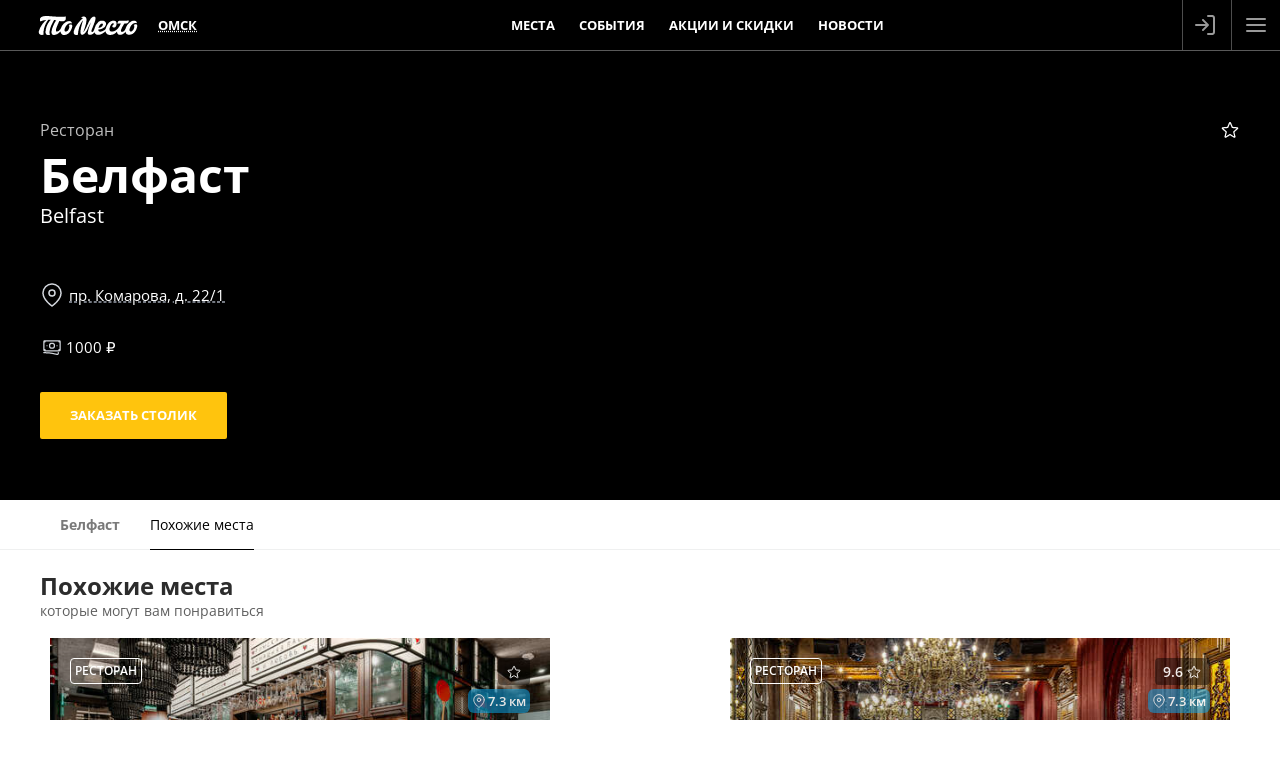

--- FILE ---
content_type: text/html; charset=utf-8
request_url: https://tomesto.ru/omsk/places/belfast
body_size: 7311
content:
<!DOCTYPE html>
<html lang='ru' prefix='og: http://ogp.me/ns# place: http://ogp.me/ns/place# business: http://ogp.me/ns/business# ya: http://webmaster.yandex.ru/vocabularies/'>
<head>

<meta content='width=device-width,initial-scale=1' name='viewport'>
<link href='/apple-touch-icon.png' rel='apple-touch-icon' sizes='180x180'>
<link href='/favicon-16x16.png' rel='icon' sizes='16x16' type='image/png'>
<link href='/favicon.png' rel='icon' sizes='32x32' type='image/png'>
<link href='/favicon.svg' rel='icon' type='image/svg+xml'>
<link href='/site.webmanifest' rel='manifest'>
<link color='#227eb8' href='/safari-pinned-tab.svg' rel='mask-icon'>
<meta content='#227eb8' name='msapplication-TileColor'>
<meta content='#227eb8' name='theme-color'>
<title>Ресторан Белфаст (Belfast) на проспекте Комарова: меню и цены, отзывы, адрес и фото - официальная страница на сайте - ТоМесто Омск</title>
<link href='https://tomesto.ru/omsk/places/belfast' rel='canonical'>

<meta name="csrf-param" content="authenticity_token" />
<meta name="csrf-token" content="3D8_7zhlGznDvtn0zy2Q_GVrHYMfoQEbv1YBud2Hxlw9GBPtQohno17i6XlWpGAeJ8DGhmlXJ9lFM1bRE9yZkw" />
<meta name="csp-nonce" content="255DhsHleYm75ru+d0sJdA==" />
<link href='https://scdn.tomesto.ru' rel='preconnect'>
<link rel="preload" href="/assets/os-v36-73893c74db8d3d45573e16191f57e5a7b39aa559ba5f08efb96a440faea2bdba.woff2" as="font" type="font/woff2" crossorigin="anonymous">
<link rel="preload" href="/assets/os-v36-i-bed8a9a33b6ffda26fef3359291dadacaba17950a1e5f885c5138361407653eb.woff2" as="font" type="font/woff2" crossorigin="anonymous">
<link rel="preload" href="/assets/os-v36-600-6a5082672befa552504c6c535b81bd99c760e2f611f6c14832bc2de858530a7d.woff2" as="font" type="font/woff2" crossorigin="anonymous">
<link rel="preload" href="/assets/os-v36-700-f4f052ac8e7a053ae8adda12e2a1e2f884ebe0dbe042b492001bebb757d1bf4d.woff2" as="font" type="font/woff2" crossorigin="anonymous">
<style>
  @font-face {font-family: 'Open Sans';font-style: normal;font-weight: 400;font-display: swap;src: url('/assets/os-v36-73893c74db8d3d45573e16191f57e5a7b39aa559ba5f08efb96a440faea2bdba.woff2') format('woff2');}
  @font-face {font-family: 'Open Sans';font-style: italic;font-weight: 400;font-display: swap;src: url('/assets/os-v36-i-bed8a9a33b6ffda26fef3359291dadacaba17950a1e5f885c5138361407653eb.woff2') format('woff2');}
  @font-face {font-family: 'Open Sans';font-style: normal;font-weight: 600;font-display: swap;src: url('/assets/os-v36-600-6a5082672befa552504c6c535b81bd99c760e2f611f6c14832bc2de858530a7d.woff2') format('woff2');}
  @font-face {font-family: 'Open Sans';font-style: italic;font-weight: 600;font-display: swap;src: url('/assets/os-v36-600i-0c585e8d4e9cda78033f5dfd69b2a0d23b9717c9f81713cdb885fbef43354dcb.woff2') format('woff2');}
  @font-face {font-family: 'Open Sans';font-style: normal;font-weight: 700;font-display: swap;src: url('/assets/os-v36-700-f4f052ac8e7a053ae8adda12e2a1e2f884ebe0dbe042b492001bebb757d1bf4d.woff2') format('woff2');}
  @font-face {font-family: 'Open Sans';font-style: italic;font-weight: 700;font-display: swap;src: url('/assets/os-v36-700i-706bded4184c7345fc666193cf3847b66e258ce7ce1696f1a9e2bad555719429.woff2') format('woff2');}
</style>

<link rel="stylesheet" href="/assets/application-9dd9ef9ea6dc2e5a2d5c27eea21f51625016bd6b3aa89876d880d7d6d81e36dc.css" media="all" />
<link href='https://sessions.bugsnag.com' rel='preconnect'>
<script src="/assets/bugsnag-68b531b569d5c5a4c4fab64ac4d2a60b26923cf7ad3cc0c9e8bef044e98bb2af.js" nonce="255DhsHleYm75ru+d0sJdA=="></script>
<script nonce="255DhsHleYm75ru+d0sJdA==">
//<![CDATA[
Bugsnag.start({ apiKey: '94ef6aa612555690135be88606397348' });

//]]>
</script>
<script src="/assets/loader-d02d8ac80e9a9acc986eb5bf4b5df685e2db2b44682e0ec8c9703a5ee1241294.js" nonce="255DhsHleYm75ru+d0sJdA=="></script>
<script nonce="255DhsHleYm75ru+d0sJdA==">
//<![CDATA[
window.tomesto = window.tomesto || {};
tomesto.tzoffset = Math.round((Date.parse('2026-01-26 15:59:28')-Date.now())/3600000);
tomesto.mapsJS = 'https://tomesto.ru/assets/maps-7e1b98d19be451b6a08fb3d72352bf6d3fbea29f63fb6f8c5cd7de498638767c.js';
tomesto.mapsCSS = 'https://tomesto.ru/assets/maps-890e07e4471eadfa33a17d1833306ddd2543641dd49814d8fdc741d05d3d607d.css';
tomesto.locale = 'ru';
if (!loadjs.isDefined('tomesto')) { loadjs(['https://tomesto.ru/assets/application-25c7d065aac744da6f0d4c83156d8d5b31c2cf4c7b267601481c55e51fb47e9e.js'], 'tomesto', { numRetries: 3 }); }

//]]>
</script><meta content='Белфаст на проспекте Комарова — ресторан русско-европейской кухни с просторными банкетными залами и стилем аристократических гостиных XIX века.' name='description'>
<meta content='белфаст belfast комарова омск ресторан меню отзывы адрес фото цены' name='keywords'>
<meta content='Ресторан Белфаст (Belfast) на проспекте Комарова' property='og:title'>
<meta content='Белфаст на проспекте Комарова — ресторан русско-европейской кухни с просторными банкетными залами и стилем аристократических гостиных XIX века.' property='og:description'>
<meta content='https://tomesto.ru/omsk/places/belfast' property='og:url'>
<meta content='business.business' property='og:type'>
<meta content='54.9977435' property='place:location:latitude'>
<meta content='73.2830036' property='place:location:longitude'>
<meta content='Россия' property='business:contact_data:country'>
<meta content='Омск' property='business:contact_data:locality'>
<meta content='пр. Комарова, д. 22/1' property='business:contact_data:street_address'>


<meta content='ru_RU' property='og:locale'>
<meta content='ТоМесто' property='og:site_name'>
<meta property="og:title" content="Ресторан Белфаст (Belfast) на проспекте Комарова: меню и цены, отзывы, адрес и фото - официальная страница на сайте - ТоМесто Омск" />
<meta content='655356647880362' property='fb:app_id'>
<meta content='4965059' property='vk:app_id'>
<link href='https://tomesto.ru/SearchEngineInfo.xml' rel='search' title='ТоМесто' type='application/opensearchdescription+xml'>
<script nonce="255DhsHleYm75ru+d0sJdA==">
//<![CDATA[
(function (d, w, c) { (w[c] = w[c] || []).push(function() { try { w.yaCounter = new Ya.Metrika({ id:13895632, clickmap:true, trackLinks:true, accurateTrackBounce:true, trackHash:true, ut:"noindex", params: {"split_test":"why_book_show_true"} }); } catch(e) { } }); var n = d.getElementsByTagName("script")[0], s = d.createElement("script"); s.type = "text/javascript"; s.async=!0; s.src = "https://mc.yandex.ru/metrika/watch.js"; n.parentNode.insertBefore(s, n); })(document, window, "yandex_metrika_callbacks");


//]]>
</script>
</head>
<body class='w_header' id='pagePlaceNew'>
<!--noindex-->



<!--/noindex-->
<div id='wrapper'>
<header class='trackcont relative box-content m-0 text-center text-white whitespace-nowrap top-0 left-0 w-full flex justify-between items-center flex-nowrap bg-blue z-[8600] h-[50px]'>
<div class='header_logo h-full mr-1 ml-[3%]'>
<span class='link goto' data-url='https://tomesto.ru/omsk'>ТоМесто</span>
</div>
<div class='header_city mx-1 sm:mx-2 lg:mx-4 uppercase font-bold leading-10 text-[13px]'>
<div class='select_city cursor-pointer text-dotted decoration-1'>Омск</div>
</div>
<div class='header_small_menu mx-2 justify-center items-center flex-auto overflow-hidden h-10 leading-10 uppercase font-bold text-white text-[13px]'>
<div class='goto px-3 hover:underline' data-url='https://tomesto.ru/omsk/places'>Места</div>
<div class='goto px-3 hover:underline' data-url='https://tomesto.ru/omsk/events'>События</div>
<div class='goto px-3 hover:underline' data-url='https://tomesto.ru/omsk/promos'>Акции и скидки</div>
<div class='goto px-3 hover:underline' data-url='https://tomesto.ru/omsk/news'>Новости</div>
</div>
<!--noindex-->
<div class='flex-auto md:hidden'></div>
<div class='relative h-full box-content w-12 border-l border-r border-white/30'>
<a class='modal flex items-center justify-center h-full login opacity-60 hover:opacity-80 transition-all hover:bg-white/20' data-remote href='/users/sign_in' rel='nofollow'>
<div class='icon-login size-6 bg-white -ml-1'></div>
</a>
</div>
<div class='menu_button cursor-pointer flex items-center justify-center w-12 h-full opacity-60 hover:opacity-80 transition-all hover:bg-white/20'>
<div class='icon-menu size-6 bg-white'></div>
<div class='icon-x size-6 bg-white hidden'></div>
</div>
<!--/noindex-->
</header>

<div id='body'>
<div id='content'>

<div class='place new' id='place' itemscope itemtype='https://schema.org/Restaurant'>
<a class='hidden' href='https://tomesto.ru/omsk/places/belfast' itemprop='url' rel='nofollow'></a>
<div class='row summary w_header'>
<div class='row top'>
<div class='flex flex-wrap items-center justify-between marginb10'>
<div class='flex flex-wrap items-center'>
<h3 class='m-0'>Ресторан</h3>
</div>
<div class='rating leading-5 z-10'>
<a class="link modal" rel="nofollow" id="favorite_27382" title="Добавить в избранное" data-remote="true" data-method="post" href="https://tomesto.ru/omsk/places/belfast/favorite"><div class="icon-star size-5 false"></div></a>
</div>
</div>
<div class='flex flex-wrap items-center gap-3'>
<h1 class='title' itemprop='name'>Белфаст</h1>
</div>
<h2 class='' itemprop='alternateName'>Belfast</h2>
</div>
<div class='row bottom info'>
<div class='content'>
<div class='info'>
<div class='hidden' itemprop='geo' itemscope itemtype='http://schema.org/GeoCoordinates'>
<span itemprop='latitude'>54.9977435</span>
<span itemprop='longitude'>73.2830036</span>
</div>
<div class='address flex flex-row items-center' itemprop='address' itemscope itemtype='http://schema.org/PostalAddress'>
<div class='icon-map-pin size-6 mr-1 bg-gray-300'></div>
<div class='items ml-px'>
<div class='text'>
<span class='hidden' itemprop='addressCountry'>RU</span>
<span class='hidden' itemprop='addressLocality'>Омск</span>
<span class='underline decoration-dashed decoration-gray-400 hover:decoration-white' itemprop='streetAddress' title='Показать на карте'>пр. Комарова, д. 22/1</span>
</div>
</div>
</div>
<span class='hidden' itemprop='priceRange'>1 000 руб.</span>
<div class='avg_check'>
<div class='item cost' title='средний чек&lt;br/&gt;(примерная стоимость ужина)'>
<div class='inline-block align-top icon-money size-5 bg-gray-300 ml-0.5'></div>
1000
₽
</div>
</div>
<a class='btn order tbl modal yellow' data-remote data-trackcont='order_button' href='https://tomesto.ru/omsk/places/belfast/reservations/new' rel='nofollow'>
<span class='label'>Заказать столик</span>
</a>

</div>
</div>
</div>
</div>
<div class='window new' id='timetables-modal'>
<div class='row header'>
<div class='title'>Режим работы &quot;Белфаст&quot;</div>
<div class='close'></div>
</div>
<div class='row body'>
<div class='timetable'>
<table>
<tr class='wdays'>
<td class='wday-1'>пн</td>
<td class='wday-2'>вт</td>
<td class='wday-3'>ср</td>
<td class='wday-4'>чт</td>
<td class='wday-5'>пт</td>
<td class='wday-6'>сб</td>
<td class='wday-0'>вс</td>
</tr>
</table>
</div>
</div>
</div>

<div class='window places-map new max-w-full max-h-full w-full md:w-4/5 h-[90vh]'>
<div class='row header'>
<div class='title'>Ресторан Белфаст (Belfast) на карте</div>
<div class='close'></div>
</div>
<div class='bottom-0 h-auto w-full overflow-hidden top-[50px] !absolute' id='places_map'></div>
<script nonce="255DhsHleYm75ru+d0sJdA==">
//<![CDATA[
tomesto.mapReady = false;
tomesto.mapCenter = [73.2830036, 54.9977435];
tomesto.mapMarkers = {"type":"FeatureCollection","features":[{"type":"Feature","properties":{"description":"\u003cdiv class='flex astart marginb5'\u003e\u003ch4\u003eБелфаст (Belfast)\u003c/h4\u003e\u003c/div\u003eпр. Комарова, д. 22/1","title":"Белфаст (Belfast)","color":"#EA580C"},"geometry":{"type":"Point","coordinates":["73.2830036","54.9977435"]}}]};
tomesto.mapZoom = 15;


//]]>
</script></div>




<div class='place_nav_point'></div>
<div class='place_nav' id='place_nav'>
<div class='nav_arrow back hidden absolute top-0 left-0 w-8 h-full cursor-pointer opacity-60 hover:opacity-90 transition-opacity bg-white z-10'>
<div class='icon-chevron w-6 h-full bg-gray-700 mx-auto rotate-180'></div>
</div>
<div class='content'>
<a data-page="about" class="about" data-remote="true" href="https://tomesto.ru/omsk/places/belfast"><strong>Белфаст</strong>
</a><a data-page="similar" class="similar" rel="nofollow" data-remote="true" href="https://tomesto.ru/omsk/places/belfast/similar">Похожие места
</a></div>
<div class='nav_arrow forward hidden absolute top-0 right-0 w-8 h-full cursor-pointer opacity-60 hover:opacity-90 transition-opacity bg-white z-10'>
<div class='icon-chevron w-6 h-full bg-gray-700 mx-auto'></div>
</div>
</div>

<div class='block similar scrollspy' data-nav='similar' data-title='Места, похожие на Ресторан Белфаст (Belfast) на проспекте Комарова' id='similar'>
<div class='content'>
<h2 class='text-2xl mt-0 mb-2 normal-case'>
Похожие места
<small>которые могут вам понравиться</small>
</h2>
<div class='flex flex-wrap items-center justify-between'>
<div class='place_new' id='place_36963'>
<a href='https://tomesto.ru/omsk/places/chao-monika' rel='false'>
<img width="563" height="450" class="logo lozad" alt="ЧАО, Моника!" srcset="data:,x" data-srcset="https://scdn.tomesto.ru/img/place/000/036/963/restoran-chao-monika-na-ulitse-pushkina_c9f35_logo-592373.JPG 563w" src="https://scdn.tomesto.ru/img/place/000/036/963/restoran-chao-monika-na-ulitse-pushkina_c9f35_logo-592373.JPG" />
<div class='top'>
<div class='box round rating'>
<div id="place_favorite_36963" class="inline-block align-bottom icon-star size-4 " title="Добавить в избранное" data-uri="https://tomesto.ru/omsk/places/chao-monika/favorite"></div>
</div>
<div class='box transp round category'>Ресторан</div>
<div class='userdistance' title='Расстояние от &quot;Белфаст&quot;'>
<div class='icon-map-pin bg-white size-3.5 mr-0.5'></div>
7.3
км
</div>
<div class='name'>
ЧАО, Моника!
</div>
</div>
<div class='info'>
<div class='row address'>
ул. Пушкина, д. 101
</div>
<div class='row avg_check'>
<div class='item' title='средний чек&lt;br/&gt;(примерная стоимость ужина)'>
<div class='inline-block align-bottom icon-money size-4 bg-gray-400'></div>
2700
₽
</div>
<div class='item avg_hot_meal' title='средняя стоимость горячего блюда'><div class='inline-block align-sub size-4 bg-gray-400 mr-px icon-avg_hot_meal'></div>900
₽
</div>
<div class='item avg_salad' title='средняя стоимость салата'><div class='inline-block align-sub size-4 bg-gray-400 mr-px icon-avg_salad'></div>800
₽
</div>
<div class='item avg_dessert' title='средняя стоимость десерта'><div class='inline-block align-sub size-4 bg-gray-400 mr-px icon-avg_dessert'></div>500
₽
</div>
<div class='item avg_liquor' title='средняя стоимость алкоголя'><div class='inline-block align-sub size-4 bg-gray-400 mr-px icon-avg_liquor'></div>500
₽
</div>
</div>
</div>
</a>
<div class='book'>
<a rel="nofollow" class="modal" data-trackcont="similar_button" data-remote="true" href="https://tomesto.ru/omsk/places/chao-monika/reservations/new"><span>Заказать столик</span>
</a></div>
</div>
<div class='place_new' id='place_30757'>
<a href='https://tomesto.ru/omsk/places/osip-terleev' rel='false'>
<img width="501" height="450" class="logo lozad" alt="Осип Терлеев" srcset="data:,x" data-srcset="https://scdn.tomesto.ru/img/place/000/030/757/restoran-osip-terleev-na-pushkina_14e7d_logo-480374.jpg 501w" src="https://scdn.tomesto.ru/img/place/000/030/757/restoran-osip-terleev-na-pushkina_14e7d_logo-480374.jpg" />
<div class='top'>
<div class='box round rating'>
<div class='count' title='Рейтинг заведения на основании 26 оценок реальных гостей за последние 2 года'>9.6</div>
<div id="place_favorite_30757" class="inline-block align-bottom icon-star size-4 " title="Добавить в избранное" data-uri="https://tomesto.ru/omsk/places/osip-terleev/favorite"></div>
</div>
<div class='box transp round category'>Ресторан</div>
<div class='userdistance' title='Расстояние от &quot;Белфаст&quot;'>
<div class='icon-map-pin bg-white size-3.5 mr-0.5'></div>
7.3
км
</div>
<div class='name'>
Осип Терлеев
</div>
</div>
<div class='info'>
<div class='row address'>
ул. Пушкина, д. 112
</div>
<div class='row avg_check'>
<div class='item' title='средний чек&lt;br/&gt;(примерная стоимость ужина)'>
<div class='inline-block align-bottom icon-money size-4 bg-gray-400'></div>
3000
₽
</div>
<div class='item avg_hot_meal' title='средняя стоимость горячего блюда'><div class='inline-block align-sub size-4 bg-gray-400 mr-px icon-avg_hot_meal'></div>1100
₽
</div>
<div class='item avg_snack' title='средняя стоимость закуски'><div class='inline-block align-sub size-4 bg-gray-400 mr-px icon-avg_snack'></div>800
₽
</div>
<div class='item avg_dessert' title='средняя стоимость десерта'><div class='inline-block align-sub size-4 bg-gray-400 mr-px icon-avg_dessert'></div>400
₽
</div>
<div class='item avg_liquor' title='средняя стоимость алкоголя'><div class='inline-block align-sub size-4 bg-gray-400 mr-px icon-avg_liquor'></div>700
₽
</div>
</div>
</div>
</a>
<div class='book'>
<a rel="nofollow" class="modal" data-trackcont="similar_button" data-remote="true" href="https://tomesto.ru/omsk/places/osip-terleev/reservations/new"><span>Заказать столик</span>
</a></div>
</div>

</div>
</div>
</div>

<div class='block about scrollspy' data-nav='about' data-title='Ресторан Белфаст (Belfast) на проспекте Комарова: меню и цены, отзывы, адрес и фото - официальная страница на сайте

' id='about'>
<div class='content'>

<div class='row description short' data-title='Ресторан Белфаст (Belfast) на проспекте Комарова: меню и цены, отзывы, адрес и фото - официальная страница на сайте

' id='description'>
<h2 class='text-2xl mt-0 mb-2 normal-case'>
О ресторане
</h2>
<div class='text'><p>Белфаст на проспекте Комарова — ресторан русско-европейской кухни с просторными банкетными залами и стилем аристократических гостиных XIX века.</p>

<p>Торжественные и красивые залы ресторана напомнят о дворянской эпохе и респектабельных светских гостиных. Светлые стены с ткаными обоями и высокие ярусные потолки украшает лепнина, панно с пейзажами. В теплой гамме выполнена и мебель, которую дополняют золотистый столовый текстиль и тёмно-красные портьеры на больших окнах.</p>

<p>Для банкетов в ресторане разработано несколько вариантов меню. В обеденное время по будням подают бизнес-ланчи, до полудня действует предложение завтраков. По вечерам в пятницу и субботу звучит живая музыка. Остаться на связи поможет беспроводной интернет. Для автовладельцев предусмотрена удобная парковка.</p>

<p>Белфаст на проспекте Комарова — ресторан для торжественных событий и приятного отдыха. Команде профессионалов можно доверить организацию пышного свадебного банкета или корпоратива, в красивых залах — устроить день рождения с друзьями или семейный обед в выходной. &nbsp;</p>
</div>
<div class='btn gray wide mt-2 mb-0 opacity-75 show_description'>Показать полностью</div>
</div>

<div class='row info trackcont' data-title='Ресторан Белфаст (Belfast) на проспекте Комарова: меню и цены, отзывы, адрес и фото - официальная страница на сайте

' id='info'>
<div class='report_error'>
<a class="modal ajax" rel="nofollow" data-remote="true" href="https://tomesto.ru/omsk/places/belfast/report_error">сообщить об ошибке</a>
</div>
<h3 class='text-xl mt-0 mb-2 normal-case'>Особенности</h3>
<ul class='place_info_list clear-both my-2'>
<li class='place_info_element address'>
<strong>Адрес:</strong>
<span class='hidden'>Омск, </span>
<span class='text'>пр. Комарова, д. 22/1</span>
</li>
</ul>
<div class='updated_at a-right'>
На сайте ТоМесто можно узнать все о заведении и забронировать столик,
<br>
не посещая официальный сайт
ресторана Белфаст (Belfast)
<br>
Информация обновлялась
24 ноября 2025 в 20:59
</div>
</div>

</div>
</div>


</div>
<script nonce="255DhsHleYm75ru+d0sJdA==">
//<![CDATA[
if (typeof gtag !== 'undefined') gtag('set', {"PlaceID":27382,"AvgCheck":1000});



//]]>
</script><script type='application/ld+json'>
{"@context":"http://schema.org","@type":"BreadcrumbList","itemListElement":[{"@type":"ListItem","position":1,"item":{"@id":"https://tomesto.ru/omsk","name":"Омск"}},{"@type":"ListItem","position":2,"item":{"@id":"https://tomesto.ru/omsk/categories/restoran","name":"Рестораны"}},{"@type":"ListItem","position":3,"item":{"@id":"https://tomesto.ru/omsk/places/belfast","name":"Белфаст"}}]}
</script>




</div>
</div>
<footer class='trackcont' id='footer'>
<div class='copyright'>
©
2012-2026
«ТоМесто». Все права защищены.
<br>
<small>
Использование сайта означает ваше
<a href='https://tomesto.ru/soglasie-na-obrabotku-pd' rel='nofollow'>
согласие на обработку ПД
</a>
</small>
</div>
</footer>
</div>
<div class='windows'>
<div id='loading'>
<svg class='spinner' height='66' viewBox='0 0 66 66' width='66' xmlns='http://www.w3.org/2000/svg'>
<g transform='translate(33, 33)'>
<circle fill='none' r='30' stroke-linecap='round' stroke-width='6'></circle>
</g>
</svg>
</div>
</div>
<!--noindex-->
<div class='trackcont hidden overflow-auto bg-blue text-sky-200 text-base leading-7 w-full h-full box-border fixed inset-0 px-4 pb-2 z-[8500]' id='main_menu'>
<ul class='float-left list-none my-4 mx-6'>
<li class='text-2xl leading-9 text-white font-bold goto' data-url='https://tomesto.ru/omsk/places'><span class='link'>Места</span></li>
<li class='goto' data-url='https://tomesto.ru/omsk/occasions'><span class='link'>По поводам</span></li>
<li class='goto' data-url='https://tomesto.ru/omsk/sets'><span class='link'>Подборки</span></li>
<li class='goto' data-url='https://tomesto.ru/omsk/groups'><span class='link'>Группы и сети</span></li>
<li class='goto' data-url='https://tomesto.ru/omsk/cuisines'><span class='link'>По кухням</span></li>
<li class='goto' data-url='https://tomesto.ru/omsk/categories'><span class='link'>По категориям</span></li>
<li class='goto' data-url='https://tomesto.ru/omsk/locations'><span class='link'>По районам</span></li>
<li class='goto' data-url='https://tomesto.ru/omsk/features'><span class='link'>По особенностям</span></li>
<li class='goto' data-url='https://tomesto.ru/omsk/tops'><span class='link'>Лучшие</span></li>
<li class='goto' data-url='https://tomesto.ru/omsk/places/bankets'><span class='link'>Банкетные залы</span></li>
</ul>
<ul class='float-left list-none my-4 mx-6'>
<li class='text-2xl leading-9 text-white font-bold goto' data-url='https://tomesto.ru/omsk/events'><span class='link'>События</span></li>
<li class='text-2xl leading-9 text-white font-bold goto' data-url='https://tomesto.ru/omsk/promos'><span class='link'>Акции и скидки</span></li>
<li class='text-2xl leading-9 text-white font-bold goto' data-url='https://tomesto.ru/omsk/news'><span class='link'>Новости</span></li>
</ul>
<ul class='float-left list-none my-4 mx-6'>
<li class='text-2xl leading-9 text-white font-bold goto' data-url='https://tomesto.ru/about-us'><span class='link'>О нас</span></li>
<li class='goto' data-url='https://tomesto.ru/for-restaurants'><span class='link'>Ресторанам</span></li>
<li class='goto' data-url='https://tomesto.ru/for-partners'><span class='link'>Партнерская программа</span></li>
<li class='goto' data-url='https://help.tomesto.ru'><span class='link'>Помощь</span></li>
<li class='goto' data-url='https://tomesto.ru/bonus'><span class='link'>Бонусная программа</span></li>
</ul>
</div>
<!--/noindex-->

<div id='scripts'>

</div>
<!--noindex-->
<div class='window w700 new bg-blue' id='city-select'>
<div class='row header'>
<div class='title'>Выбор города</div>
<div class='close'></div>
</div>
<div class='row body a-center'>
<div class='columns-2'>
<a class="fwb p-2 py-6px noul dblock fcwhite" href="https://tomesto.ru/moskva">Москва</a>
<a class="fwb p-2 py-6px noul dblock fcwhite" href="https://tomesto.ru/spb">Санкт-Петербург</a>
<a class="p-2 py-6px noul dblock fcwhite" href="https://tomesto.ru/barnaul">Барнаул</a>
<a class="p-2 py-6px noul dblock fcwhite" href="https://tomesto.ru/volgograd">Волгоград</a>
<a class="p-2 py-6px noul dblock fcwhite" href="https://tomesto.ru/voronezh">Воронеж</a>
<a class="p-2 py-6px noul dblock fcwhite" href="https://tomesto.ru/ekaterinburg">Екатеринбург</a>
<a class="p-2 py-6px noul dblock fcwhite" href="https://tomesto.ru/izhevsk">Ижевск</a>
<a class="p-2 py-6px noul dblock fcwhite" href="https://tomesto.ru/kazan">Казань</a>
<a class="p-2 py-6px noul dblock fcwhite" href="https://tomesto.ru/kaliningrad">Калининград</a>
<a class="p-2 py-6px noul dblock fcwhite" href="https://tomesto.ru/kemerovo">Кемерово</a>
<a class="p-2 py-6px noul dblock fcwhite" href="https://tomesto.ru/krasnodar">Краснодар</a>
<a class="p-2 py-6px noul dblock fcwhite" href="https://tomesto.ru/krasnoyarsk">Красноярск</a>
<a class="p-2 py-6px noul dblock fcwhite" href="https://tomesto.ru/mahachkala">Махачкала</a>
<a class="p-2 py-6px noul dblock fcwhite" href="https://tomesto.ru/nabchelny">Набережные Челны</a>
<a class="p-2 py-6px noul dblock fcwhite" href="https://tomesto.ru/nnovgorod">Нижний Новгород</a>
<a class="p-2 py-6px noul dblock fcwhite" href="https://tomesto.ru/novosibirsk">Новосибирск</a>
<a class="p-2 py-6px noul dblock fcwhite" href="https://tomesto.ru/omsk">Омск</a>
<a class="p-2 py-6px noul dblock fcwhite" href="https://tomesto.ru/perm">Пермь</a>
<a class="p-2 py-6px noul dblock fcwhite" href="https://tomesto.ru/rostov">Ростов-на-Дону</a>
<a class="p-2 py-6px noul dblock fcwhite" href="https://tomesto.ru/samara">Самара</a>
<a class="p-2 py-6px noul dblock fcwhite" href="https://tomesto.ru/saratov">Саратов</a>
<a class="p-2 py-6px noul dblock fcwhite" href="https://tomesto.ru/sochi">Сочи</a>
<a class="p-2 py-6px noul dblock fcwhite" href="https://tomesto.ru/stavropol">Ставрополь</a>
<a class="p-2 py-6px noul dblock fcwhite" href="https://tomesto.ru/tolyatti">Тольятти</a>
<a class="p-2 py-6px noul dblock fcwhite" href="https://tomesto.ru/tomsk">Томск</a>
<a class="p-2 py-6px noul dblock fcwhite" href="https://tomesto.ru/tyumen">Тюмень</a>
<a class="p-2 py-6px noul dblock fcwhite" href="https://tomesto.ru/ulyanovsk">Ульяновск</a>
<a class="p-2 py-6px noul dblock fcwhite" href="https://tomesto.ru/ufa">Уфа</a>
<a class="p-2 py-6px noul dblock fcwhite" href="https://tomesto.ru/chelyabinsk">Челябинск</a>
<a class="p-2 py-6px noul dblock fcwhite" href="https://tomesto.ru/yaroslavl">Ярославль</a>
</div>
</div>
</div>




<!--/noindex-->
</body>
</html>
